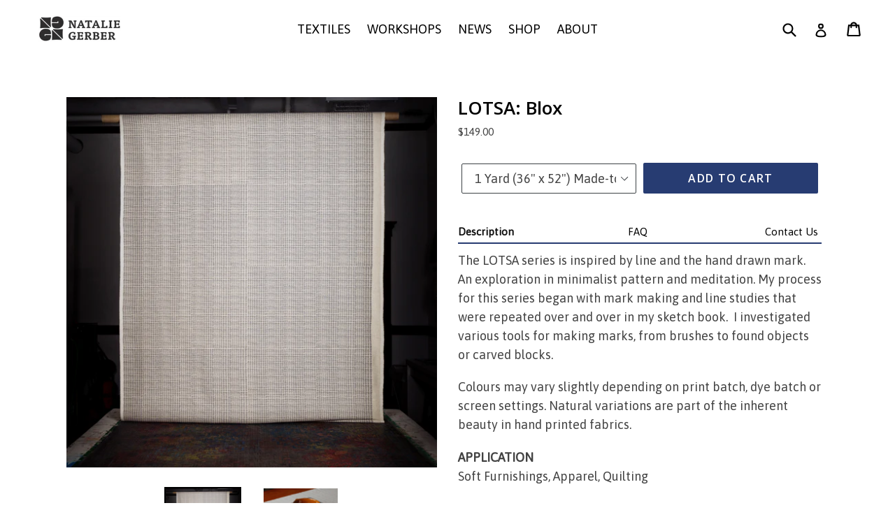

--- FILE ---
content_type: text/html; charset=utf-8
request_url: https://nataliegerber.ca/collections/lotsa-collection/products/lotsa-blox-antique-indigo-on-natural-linen
body_size: 19018
content:
<!doctype html>
<!--[if IE 9]> <html class="ie9 no-js" lang="en"> <![endif]-->
<!--[if (gt IE 9)|!(IE)]><!--> <html class="no-js" lang="en"> <!--<![endif]-->
<head>
  <meta charset="utf-8">
  <meta http-equiv="X-UA-Compatible" content="IE=edge,chrome=1">
  <meta name="viewport" content="width=device-width,initial-scale=1">
  <meta name="theme-color" content="#273c72">
  <link rel="canonical" href="https://nataliegerber.ca/products/lotsa-blox-antique-indigo-on-natural-linen">
  <link rel="stylesheet" type="text/css" href="https://cdn.shopify.com/s/files/1/0299/9857/t/11/assets/style.css">

  

  
  <title>
    LOTSA: Blox
    
    
    
      &ndash; Natalie Gerber
    
  </title>

  
    <meta name="description" content="The LOTSA series is inspired by line and the hand drawn mark.  An exploration in minimalist pattern and meditation. My process for this series began with mark making and line studies that were repeated over and over in my sketch book.  I investigated various tools for making marks, from brushes to found objects or carv">
  

  <link href="//nataliegerber.ca/cdn/shop/t/11/assets/theme.scss.css?v=1011060242598489171674764746" rel="stylesheet" type="text/css" media="all" />
  <link href="//nataliegerber.ca/cdn/shop/t/11/assets/style.scss.css?v=754" rel="stylesheet" type="text/css" media="all" />
  
  <!-- /snippets/social-meta-tags.liquid -->




<meta property="og:site_name" content="Natalie Gerber">
<meta property="og:url" content="https://nataliegerber.ca/products/lotsa-blox-antique-indigo-on-natural-linen">
<meta property="og:title" content="LOTSA: Blox">
<meta property="og:type" content="product">
<meta property="og:description" content="The LOTSA series is inspired by line and the hand drawn mark.  An exploration in minimalist pattern and meditation. My process for this series began with mark making and line studies that were repeated over and over in my sketch book.  I investigated various tools for making marks, from brushes to found objects or carv">

  <meta property="og:price:amount" content="149.00">
  <meta property="og:price:currency" content="CAD">

<meta property="og:image" content="http://nataliegerber.ca/cdn/shop/products/LOTSA_-_Blox_1200x1200.jpg?v=1568232583"><meta property="og:image" content="http://nataliegerber.ca/cdn/shop/products/LOTSA_Blox_Lifestyle_1200x1200.jpg?v=1568232583">
<meta property="og:image:secure_url" content="https://nataliegerber.ca/cdn/shop/products/LOTSA_-_Blox_1200x1200.jpg?v=1568232583"><meta property="og:image:secure_url" content="https://nataliegerber.ca/cdn/shop/products/LOTSA_Blox_Lifestyle_1200x1200.jpg?v=1568232583">


<meta name="twitter:card" content="summary_large_image">
<meta name="twitter:title" content="LOTSA: Blox">
<meta name="twitter:description" content="The LOTSA series is inspired by line and the hand drawn mark.  An exploration in minimalist pattern and meditation. My process for this series began with mark making and line studies that were repeated over and over in my sketch book.  I investigated various tools for making marks, from brushes to found objects or carv">

  
  



  <script>
    var theme = {
      strings: {
        addToCart: "Add to cart",
        soldOut: "Sold out",
        unavailable: "Unavailable",
        showMore: "Show More",
        showLess: "Show Less",
        addressError: "Error looking up that address",
        addressNoResults: "No results for that address",
        addressQueryLimit: "You have exceeded the Google API usage limit. Consider upgrading to a \u003ca href=\"https:\/\/developers.google.com\/maps\/premium\/usage-limits\"\u003ePremium Plan\u003c\/a\u003e.",
        authError: "There was a problem authenticating your Google Maps account."
      },
      moneyFormat: "${{amount}}"
    }

    document.documentElement.className = document.documentElement.className.replace('no-js', 'js');
  </script>

  <!--[if (lte IE 9) ]><script src="//nataliegerber.ca/cdn/shop/t/11/assets/match-media.min.js?v=22265819453975888031568196356" type="text/javascript"></script><![endif]-->

  

  <!--[if (gt IE 9)|!(IE)]><!--><script src="//nataliegerber.ca/cdn/shop/t/11/assets/lazysizes.js?v=68441465964607740661568196356" async="async"></script><!--<![endif]-->
  <!--[if lte IE 9]><script src="//nataliegerber.ca/cdn/shop/t/11/assets/lazysizes.min.js?v=754"></script><![endif]-->

  <!--[if (gt IE 9)|!(IE)]><!--><script src="//nataliegerber.ca/cdn/shop/t/11/assets/vendor.js?v=136118274122071307521568196357" defer="defer"></script><!--<![endif]-->
  <!--[if lte IE 9]><script src="//nataliegerber.ca/cdn/shop/t/11/assets/vendor.js?v=136118274122071307521568196357"></script><![endif]-->

  <!--[if (gt IE 9)|!(IE)]><!--><script src="//nataliegerber.ca/cdn/shop/t/11/assets/theme.js?v=175072609754299674291568196356" defer="defer"></script><!--<![endif]-->
  <!--[if lte IE 9]><script src="//nataliegerber.ca/cdn/shop/t/11/assets/theme.js?v=175072609754299674291568196356"></script><![endif]-->

  
    <!--[if (gt IE 9)|!(IE)]><!--><script src="//nataliegerber.ca/cdn/shop/t/11/assets/product-custom.js?v=161576344799821149911568196356" defer="defer"></script><!--<![endif]-->
    <!--[if lte IE 9]><script src="//nataliegerber.ca/cdn/shop/t/11/assets/theme.js?v=175072609754299674291568196356"></script><![endif]-->
  


  <script>window.performance && window.performance.mark && window.performance.mark('shopify.content_for_header.start');</script><meta id="shopify-digital-wallet" name="shopify-digital-wallet" content="/2999857/digital_wallets/dialog">
<meta name="shopify-checkout-api-token" content="937843a0d99dd10e50f73e10edb9d2f1">
<meta id="in-context-paypal-metadata" data-shop-id="2999857" data-venmo-supported="false" data-environment="production" data-locale="en_US" data-paypal-v4="true" data-currency="CAD">
<link rel="alternate" type="application/json+oembed" href="https://nataliegerber.ca/products/lotsa-blox-antique-indigo-on-natural-linen.oembed">
<script async="async" src="/checkouts/internal/preloads.js?locale=en-CA"></script>
<link rel="preconnect" href="https://shop.app" crossorigin="anonymous">
<script async="async" src="https://shop.app/checkouts/internal/preloads.js?locale=en-CA&shop_id=2999857" crossorigin="anonymous"></script>
<script id="shopify-features" type="application/json">{"accessToken":"937843a0d99dd10e50f73e10edb9d2f1","betas":["rich-media-storefront-analytics"],"domain":"nataliegerber.ca","predictiveSearch":true,"shopId":2999857,"locale":"en"}</script>
<script>var Shopify = Shopify || {};
Shopify.shop = "natalie-gerber.myshopify.com";
Shopify.locale = "en";
Shopify.currency = {"active":"CAD","rate":"1.0"};
Shopify.country = "CA";
Shopify.theme = {"name":"Updated Site 2019","id":73452355682,"schema_name":"Debut","schema_version":"2.2.1","theme_store_id":796,"role":"main"};
Shopify.theme.handle = "null";
Shopify.theme.style = {"id":null,"handle":null};
Shopify.cdnHost = "nataliegerber.ca/cdn";
Shopify.routes = Shopify.routes || {};
Shopify.routes.root = "/";</script>
<script type="module">!function(o){(o.Shopify=o.Shopify||{}).modules=!0}(window);</script>
<script>!function(o){function n(){var o=[];function n(){o.push(Array.prototype.slice.apply(arguments))}return n.q=o,n}var t=o.Shopify=o.Shopify||{};t.loadFeatures=n(),t.autoloadFeatures=n()}(window);</script>
<script>
  window.ShopifyPay = window.ShopifyPay || {};
  window.ShopifyPay.apiHost = "shop.app\/pay";
  window.ShopifyPay.redirectState = null;
</script>
<script id="shop-js-analytics" type="application/json">{"pageType":"product"}</script>
<script defer="defer" async type="module" src="//nataliegerber.ca/cdn/shopifycloud/shop-js/modules/v2/client.init-shop-cart-sync_BT-GjEfc.en.esm.js"></script>
<script defer="defer" async type="module" src="//nataliegerber.ca/cdn/shopifycloud/shop-js/modules/v2/chunk.common_D58fp_Oc.esm.js"></script>
<script defer="defer" async type="module" src="//nataliegerber.ca/cdn/shopifycloud/shop-js/modules/v2/chunk.modal_xMitdFEc.esm.js"></script>
<script type="module">
  await import("//nataliegerber.ca/cdn/shopifycloud/shop-js/modules/v2/client.init-shop-cart-sync_BT-GjEfc.en.esm.js");
await import("//nataliegerber.ca/cdn/shopifycloud/shop-js/modules/v2/chunk.common_D58fp_Oc.esm.js");
await import("//nataliegerber.ca/cdn/shopifycloud/shop-js/modules/v2/chunk.modal_xMitdFEc.esm.js");

  window.Shopify.SignInWithShop?.initShopCartSync?.({"fedCMEnabled":true,"windoidEnabled":true});

</script>
<script>
  window.Shopify = window.Shopify || {};
  if (!window.Shopify.featureAssets) window.Shopify.featureAssets = {};
  window.Shopify.featureAssets['shop-js'] = {"shop-cart-sync":["modules/v2/client.shop-cart-sync_DZOKe7Ll.en.esm.js","modules/v2/chunk.common_D58fp_Oc.esm.js","modules/v2/chunk.modal_xMitdFEc.esm.js"],"init-fed-cm":["modules/v2/client.init-fed-cm_B6oLuCjv.en.esm.js","modules/v2/chunk.common_D58fp_Oc.esm.js","modules/v2/chunk.modal_xMitdFEc.esm.js"],"shop-cash-offers":["modules/v2/client.shop-cash-offers_D2sdYoxE.en.esm.js","modules/v2/chunk.common_D58fp_Oc.esm.js","modules/v2/chunk.modal_xMitdFEc.esm.js"],"shop-login-button":["modules/v2/client.shop-login-button_QeVjl5Y3.en.esm.js","modules/v2/chunk.common_D58fp_Oc.esm.js","modules/v2/chunk.modal_xMitdFEc.esm.js"],"pay-button":["modules/v2/client.pay-button_DXTOsIq6.en.esm.js","modules/v2/chunk.common_D58fp_Oc.esm.js","modules/v2/chunk.modal_xMitdFEc.esm.js"],"shop-button":["modules/v2/client.shop-button_DQZHx9pm.en.esm.js","modules/v2/chunk.common_D58fp_Oc.esm.js","modules/v2/chunk.modal_xMitdFEc.esm.js"],"avatar":["modules/v2/client.avatar_BTnouDA3.en.esm.js"],"init-windoid":["modules/v2/client.init-windoid_CR1B-cfM.en.esm.js","modules/v2/chunk.common_D58fp_Oc.esm.js","modules/v2/chunk.modal_xMitdFEc.esm.js"],"init-shop-for-new-customer-accounts":["modules/v2/client.init-shop-for-new-customer-accounts_C_vY_xzh.en.esm.js","modules/v2/client.shop-login-button_QeVjl5Y3.en.esm.js","modules/v2/chunk.common_D58fp_Oc.esm.js","modules/v2/chunk.modal_xMitdFEc.esm.js"],"init-shop-email-lookup-coordinator":["modules/v2/client.init-shop-email-lookup-coordinator_BI7n9ZSv.en.esm.js","modules/v2/chunk.common_D58fp_Oc.esm.js","modules/v2/chunk.modal_xMitdFEc.esm.js"],"init-shop-cart-sync":["modules/v2/client.init-shop-cart-sync_BT-GjEfc.en.esm.js","modules/v2/chunk.common_D58fp_Oc.esm.js","modules/v2/chunk.modal_xMitdFEc.esm.js"],"shop-toast-manager":["modules/v2/client.shop-toast-manager_DiYdP3xc.en.esm.js","modules/v2/chunk.common_D58fp_Oc.esm.js","modules/v2/chunk.modal_xMitdFEc.esm.js"],"init-customer-accounts":["modules/v2/client.init-customer-accounts_D9ZNqS-Q.en.esm.js","modules/v2/client.shop-login-button_QeVjl5Y3.en.esm.js","modules/v2/chunk.common_D58fp_Oc.esm.js","modules/v2/chunk.modal_xMitdFEc.esm.js"],"init-customer-accounts-sign-up":["modules/v2/client.init-customer-accounts-sign-up_iGw4briv.en.esm.js","modules/v2/client.shop-login-button_QeVjl5Y3.en.esm.js","modules/v2/chunk.common_D58fp_Oc.esm.js","modules/v2/chunk.modal_xMitdFEc.esm.js"],"shop-follow-button":["modules/v2/client.shop-follow-button_CqMgW2wH.en.esm.js","modules/v2/chunk.common_D58fp_Oc.esm.js","modules/v2/chunk.modal_xMitdFEc.esm.js"],"checkout-modal":["modules/v2/client.checkout-modal_xHeaAweL.en.esm.js","modules/v2/chunk.common_D58fp_Oc.esm.js","modules/v2/chunk.modal_xMitdFEc.esm.js"],"shop-login":["modules/v2/client.shop-login_D91U-Q7h.en.esm.js","modules/v2/chunk.common_D58fp_Oc.esm.js","modules/v2/chunk.modal_xMitdFEc.esm.js"],"lead-capture":["modules/v2/client.lead-capture_BJmE1dJe.en.esm.js","modules/v2/chunk.common_D58fp_Oc.esm.js","modules/v2/chunk.modal_xMitdFEc.esm.js"],"payment-terms":["modules/v2/client.payment-terms_Ci9AEqFq.en.esm.js","modules/v2/chunk.common_D58fp_Oc.esm.js","modules/v2/chunk.modal_xMitdFEc.esm.js"]};
</script>
<script>(function() {
  var isLoaded = false;
  function asyncLoad() {
    if (isLoaded) return;
    isLoaded = true;
    var urls = ["https:\/\/assets1.adroll.com\/shopify\/latest\/j\/shopify_rolling_bootstrap_v2.js?adroll_adv_id=TYD3UFJZVFFMJBF5SLLRI5\u0026adroll_pix_id=CYZB4EXBKVD37IU6SXT32V\u0026shop=natalie-gerber.myshopify.com","https:\/\/chimpstatic.com\/mcjs-connected\/js\/users\/637398db2638628c231ee6a7e\/8e66837a900ed0ec574a4bc52.js?shop=natalie-gerber.myshopify.com"];
    for (var i = 0; i < urls.length; i++) {
      var s = document.createElement('script');
      s.type = 'text/javascript';
      s.async = true;
      s.src = urls[i];
      var x = document.getElementsByTagName('script')[0];
      x.parentNode.insertBefore(s, x);
    }
  };
  if(window.attachEvent) {
    window.attachEvent('onload', asyncLoad);
  } else {
    window.addEventListener('load', asyncLoad, false);
  }
})();</script>
<script id="__st">var __st={"a":2999857,"offset":-25200,"reqid":"ba87fcbe-cbaa-43ac-b600-f4160a04301c-1769426875","pageurl":"nataliegerber.ca\/collections\/lotsa-collection\/products\/lotsa-blox-antique-indigo-on-natural-linen","u":"f8a3132759d9","p":"product","rtyp":"product","rid":7544878533};</script>
<script>window.ShopifyPaypalV4VisibilityTracking = true;</script>
<script id="captcha-bootstrap">!function(){'use strict';const t='contact',e='account',n='new_comment',o=[[t,t],['blogs',n],['comments',n],[t,'customer']],c=[[e,'customer_login'],[e,'guest_login'],[e,'recover_customer_password'],[e,'create_customer']],r=t=>t.map((([t,e])=>`form[action*='/${t}']:not([data-nocaptcha='true']) input[name='form_type'][value='${e}']`)).join(','),a=t=>()=>t?[...document.querySelectorAll(t)].map((t=>t.form)):[];function s(){const t=[...o],e=r(t);return a(e)}const i='password',u='form_key',d=['recaptcha-v3-token','g-recaptcha-response','h-captcha-response',i],f=()=>{try{return window.sessionStorage}catch{return}},m='__shopify_v',_=t=>t.elements[u];function p(t,e,n=!1){try{const o=window.sessionStorage,c=JSON.parse(o.getItem(e)),{data:r}=function(t){const{data:e,action:n}=t;return t[m]||n?{data:e,action:n}:{data:t,action:n}}(c);for(const[e,n]of Object.entries(r))t.elements[e]&&(t.elements[e].value=n);n&&o.removeItem(e)}catch(o){console.error('form repopulation failed',{error:o})}}const l='form_type',E='cptcha';function T(t){t.dataset[E]=!0}const w=window,h=w.document,L='Shopify',v='ce_forms',y='captcha';let A=!1;((t,e)=>{const n=(g='f06e6c50-85a8-45c8-87d0-21a2b65856fe',I='https://cdn.shopify.com/shopifycloud/storefront-forms-hcaptcha/ce_storefront_forms_captcha_hcaptcha.v1.5.2.iife.js',D={infoText:'Protected by hCaptcha',privacyText:'Privacy',termsText:'Terms'},(t,e,n)=>{const o=w[L][v],c=o.bindForm;if(c)return c(t,g,e,D).then(n);var r;o.q.push([[t,g,e,D],n]),r=I,A||(h.body.append(Object.assign(h.createElement('script'),{id:'captcha-provider',async:!0,src:r})),A=!0)});var g,I,D;w[L]=w[L]||{},w[L][v]=w[L][v]||{},w[L][v].q=[],w[L][y]=w[L][y]||{},w[L][y].protect=function(t,e){n(t,void 0,e),T(t)},Object.freeze(w[L][y]),function(t,e,n,w,h,L){const[v,y,A,g]=function(t,e,n){const i=e?o:[],u=t?c:[],d=[...i,...u],f=r(d),m=r(i),_=r(d.filter((([t,e])=>n.includes(e))));return[a(f),a(m),a(_),s()]}(w,h,L),I=t=>{const e=t.target;return e instanceof HTMLFormElement?e:e&&e.form},D=t=>v().includes(t);t.addEventListener('submit',(t=>{const e=I(t);if(!e)return;const n=D(e)&&!e.dataset.hcaptchaBound&&!e.dataset.recaptchaBound,o=_(e),c=g().includes(e)&&(!o||!o.value);(n||c)&&t.preventDefault(),c&&!n&&(function(t){try{if(!f())return;!function(t){const e=f();if(!e)return;const n=_(t);if(!n)return;const o=n.value;o&&e.removeItem(o)}(t);const e=Array.from(Array(32),(()=>Math.random().toString(36)[2])).join('');!function(t,e){_(t)||t.append(Object.assign(document.createElement('input'),{type:'hidden',name:u})),t.elements[u].value=e}(t,e),function(t,e){const n=f();if(!n)return;const o=[...t.querySelectorAll(`input[type='${i}']`)].map((({name:t})=>t)),c=[...d,...o],r={};for(const[a,s]of new FormData(t).entries())c.includes(a)||(r[a]=s);n.setItem(e,JSON.stringify({[m]:1,action:t.action,data:r}))}(t,e)}catch(e){console.error('failed to persist form',e)}}(e),e.submit())}));const S=(t,e)=>{t&&!t.dataset[E]&&(n(t,e.some((e=>e===t))),T(t))};for(const o of['focusin','change'])t.addEventListener(o,(t=>{const e=I(t);D(e)&&S(e,y())}));const B=e.get('form_key'),M=e.get(l),P=B&&M;t.addEventListener('DOMContentLoaded',(()=>{const t=y();if(P)for(const e of t)e.elements[l].value===M&&p(e,B);[...new Set([...A(),...v().filter((t=>'true'===t.dataset.shopifyCaptcha))])].forEach((e=>S(e,t)))}))}(h,new URLSearchParams(w.location.search),n,t,e,['guest_login'])})(!0,!0)}();</script>
<script integrity="sha256-4kQ18oKyAcykRKYeNunJcIwy7WH5gtpwJnB7kiuLZ1E=" data-source-attribution="shopify.loadfeatures" defer="defer" src="//nataliegerber.ca/cdn/shopifycloud/storefront/assets/storefront/load_feature-a0a9edcb.js" crossorigin="anonymous"></script>
<script crossorigin="anonymous" defer="defer" src="//nataliegerber.ca/cdn/shopifycloud/storefront/assets/shopify_pay/storefront-65b4c6d7.js?v=20250812"></script>
<script data-source-attribution="shopify.dynamic_checkout.dynamic.init">var Shopify=Shopify||{};Shopify.PaymentButton=Shopify.PaymentButton||{isStorefrontPortableWallets:!0,init:function(){window.Shopify.PaymentButton.init=function(){};var t=document.createElement("script");t.src="https://nataliegerber.ca/cdn/shopifycloud/portable-wallets/latest/portable-wallets.en.js",t.type="module",document.head.appendChild(t)}};
</script>
<script data-source-attribution="shopify.dynamic_checkout.buyer_consent">
  function portableWalletsHideBuyerConsent(e){var t=document.getElementById("shopify-buyer-consent"),n=document.getElementById("shopify-subscription-policy-button");t&&n&&(t.classList.add("hidden"),t.setAttribute("aria-hidden","true"),n.removeEventListener("click",e))}function portableWalletsShowBuyerConsent(e){var t=document.getElementById("shopify-buyer-consent"),n=document.getElementById("shopify-subscription-policy-button");t&&n&&(t.classList.remove("hidden"),t.removeAttribute("aria-hidden"),n.addEventListener("click",e))}window.Shopify?.PaymentButton&&(window.Shopify.PaymentButton.hideBuyerConsent=portableWalletsHideBuyerConsent,window.Shopify.PaymentButton.showBuyerConsent=portableWalletsShowBuyerConsent);
</script>
<script data-source-attribution="shopify.dynamic_checkout.cart.bootstrap">document.addEventListener("DOMContentLoaded",(function(){function t(){return document.querySelector("shopify-accelerated-checkout-cart, shopify-accelerated-checkout")}if(t())Shopify.PaymentButton.init();else{new MutationObserver((function(e,n){t()&&(Shopify.PaymentButton.init(),n.disconnect())})).observe(document.body,{childList:!0,subtree:!0})}}));
</script>
<link id="shopify-accelerated-checkout-styles" rel="stylesheet" media="screen" href="https://nataliegerber.ca/cdn/shopifycloud/portable-wallets/latest/accelerated-checkout-backwards-compat.css" crossorigin="anonymous">
<style id="shopify-accelerated-checkout-cart">
        #shopify-buyer-consent {
  margin-top: 1em;
  display: inline-block;
  width: 100%;
}

#shopify-buyer-consent.hidden {
  display: none;
}

#shopify-subscription-policy-button {
  background: none;
  border: none;
  padding: 0;
  text-decoration: underline;
  font-size: inherit;
  cursor: pointer;
}

#shopify-subscription-policy-button::before {
  box-shadow: none;
}

      </style>
<script id="sections-script" data-sections="product-recommendations" defer="defer" src="//nataliegerber.ca/cdn/shop/t/11/compiled_assets/scripts.js?v=754"></script>
<script>window.performance && window.performance.mark && window.performance.mark('shopify.content_for_header.end');</script>
  <link href="https://fonts.googleapis.com/css?family=Asap" rel="stylesheet">
  <link href="https://fonts.googleapis.com/css?family=Cormorant+Garamond|Open+Sans:600|Oswald" rel="stylesheet">
<link href="https://monorail-edge.shopifysvc.com" rel="dns-prefetch">
<script>(function(){if ("sendBeacon" in navigator && "performance" in window) {try {var session_token_from_headers = performance.getEntriesByType('navigation')[0].serverTiming.find(x => x.name == '_s').description;} catch {var session_token_from_headers = undefined;}var session_cookie_matches = document.cookie.match(/_shopify_s=([^;]*)/);var session_token_from_cookie = session_cookie_matches && session_cookie_matches.length === 2 ? session_cookie_matches[1] : "";var session_token = session_token_from_headers || session_token_from_cookie || "";function handle_abandonment_event(e) {var entries = performance.getEntries().filter(function(entry) {return /monorail-edge.shopifysvc.com/.test(entry.name);});if (!window.abandonment_tracked && entries.length === 0) {window.abandonment_tracked = true;var currentMs = Date.now();var navigation_start = performance.timing.navigationStart;var payload = {shop_id: 2999857,url: window.location.href,navigation_start,duration: currentMs - navigation_start,session_token,page_type: "product"};window.navigator.sendBeacon("https://monorail-edge.shopifysvc.com/v1/produce", JSON.stringify({schema_id: "online_store_buyer_site_abandonment/1.1",payload: payload,metadata: {event_created_at_ms: currentMs,event_sent_at_ms: currentMs}}));}}window.addEventListener('pagehide', handle_abandonment_event);}}());</script>
<script id="web-pixels-manager-setup">(function e(e,d,r,n,o){if(void 0===o&&(o={}),!Boolean(null===(a=null===(i=window.Shopify)||void 0===i?void 0:i.analytics)||void 0===a?void 0:a.replayQueue)){var i,a;window.Shopify=window.Shopify||{};var t=window.Shopify;t.analytics=t.analytics||{};var s=t.analytics;s.replayQueue=[],s.publish=function(e,d,r){return s.replayQueue.push([e,d,r]),!0};try{self.performance.mark("wpm:start")}catch(e){}var l=function(){var e={modern:/Edge?\/(1{2}[4-9]|1[2-9]\d|[2-9]\d{2}|\d{4,})\.\d+(\.\d+|)|Firefox\/(1{2}[4-9]|1[2-9]\d|[2-9]\d{2}|\d{4,})\.\d+(\.\d+|)|Chrom(ium|e)\/(9{2}|\d{3,})\.\d+(\.\d+|)|(Maci|X1{2}).+ Version\/(15\.\d+|(1[6-9]|[2-9]\d|\d{3,})\.\d+)([,.]\d+|)( \(\w+\)|)( Mobile\/\w+|) Safari\/|Chrome.+OPR\/(9{2}|\d{3,})\.\d+\.\d+|(CPU[ +]OS|iPhone[ +]OS|CPU[ +]iPhone|CPU IPhone OS|CPU iPad OS)[ +]+(15[._]\d+|(1[6-9]|[2-9]\d|\d{3,})[._]\d+)([._]\d+|)|Android:?[ /-](13[3-9]|1[4-9]\d|[2-9]\d{2}|\d{4,})(\.\d+|)(\.\d+|)|Android.+Firefox\/(13[5-9]|1[4-9]\d|[2-9]\d{2}|\d{4,})\.\d+(\.\d+|)|Android.+Chrom(ium|e)\/(13[3-9]|1[4-9]\d|[2-9]\d{2}|\d{4,})\.\d+(\.\d+|)|SamsungBrowser\/([2-9]\d|\d{3,})\.\d+/,legacy:/Edge?\/(1[6-9]|[2-9]\d|\d{3,})\.\d+(\.\d+|)|Firefox\/(5[4-9]|[6-9]\d|\d{3,})\.\d+(\.\d+|)|Chrom(ium|e)\/(5[1-9]|[6-9]\d|\d{3,})\.\d+(\.\d+|)([\d.]+$|.*Safari\/(?![\d.]+ Edge\/[\d.]+$))|(Maci|X1{2}).+ Version\/(10\.\d+|(1[1-9]|[2-9]\d|\d{3,})\.\d+)([,.]\d+|)( \(\w+\)|)( Mobile\/\w+|) Safari\/|Chrome.+OPR\/(3[89]|[4-9]\d|\d{3,})\.\d+\.\d+|(CPU[ +]OS|iPhone[ +]OS|CPU[ +]iPhone|CPU IPhone OS|CPU iPad OS)[ +]+(10[._]\d+|(1[1-9]|[2-9]\d|\d{3,})[._]\d+)([._]\d+|)|Android:?[ /-](13[3-9]|1[4-9]\d|[2-9]\d{2}|\d{4,})(\.\d+|)(\.\d+|)|Mobile Safari.+OPR\/([89]\d|\d{3,})\.\d+\.\d+|Android.+Firefox\/(13[5-9]|1[4-9]\d|[2-9]\d{2}|\d{4,})\.\d+(\.\d+|)|Android.+Chrom(ium|e)\/(13[3-9]|1[4-9]\d|[2-9]\d{2}|\d{4,})\.\d+(\.\d+|)|Android.+(UC? ?Browser|UCWEB|U3)[ /]?(15\.([5-9]|\d{2,})|(1[6-9]|[2-9]\d|\d{3,})\.\d+)\.\d+|SamsungBrowser\/(5\.\d+|([6-9]|\d{2,})\.\d+)|Android.+MQ{2}Browser\/(14(\.(9|\d{2,})|)|(1[5-9]|[2-9]\d|\d{3,})(\.\d+|))(\.\d+|)|K[Aa][Ii]OS\/(3\.\d+|([4-9]|\d{2,})\.\d+)(\.\d+|)/},d=e.modern,r=e.legacy,n=navigator.userAgent;return n.match(d)?"modern":n.match(r)?"legacy":"unknown"}(),u="modern"===l?"modern":"legacy",c=(null!=n?n:{modern:"",legacy:""})[u],f=function(e){return[e.baseUrl,"/wpm","/b",e.hashVersion,"modern"===e.buildTarget?"m":"l",".js"].join("")}({baseUrl:d,hashVersion:r,buildTarget:u}),m=function(e){var d=e.version,r=e.bundleTarget,n=e.surface,o=e.pageUrl,i=e.monorailEndpoint;return{emit:function(e){var a=e.status,t=e.errorMsg,s=(new Date).getTime(),l=JSON.stringify({metadata:{event_sent_at_ms:s},events:[{schema_id:"web_pixels_manager_load/3.1",payload:{version:d,bundle_target:r,page_url:o,status:a,surface:n,error_msg:t},metadata:{event_created_at_ms:s}}]});if(!i)return console&&console.warn&&console.warn("[Web Pixels Manager] No Monorail endpoint provided, skipping logging."),!1;try{return self.navigator.sendBeacon.bind(self.navigator)(i,l)}catch(e){}var u=new XMLHttpRequest;try{return u.open("POST",i,!0),u.setRequestHeader("Content-Type","text/plain"),u.send(l),!0}catch(e){return console&&console.warn&&console.warn("[Web Pixels Manager] Got an unhandled error while logging to Monorail."),!1}}}}({version:r,bundleTarget:l,surface:e.surface,pageUrl:self.location.href,monorailEndpoint:e.monorailEndpoint});try{o.browserTarget=l,function(e){var d=e.src,r=e.async,n=void 0===r||r,o=e.onload,i=e.onerror,a=e.sri,t=e.scriptDataAttributes,s=void 0===t?{}:t,l=document.createElement("script"),u=document.querySelector("head"),c=document.querySelector("body");if(l.async=n,l.src=d,a&&(l.integrity=a,l.crossOrigin="anonymous"),s)for(var f in s)if(Object.prototype.hasOwnProperty.call(s,f))try{l.dataset[f]=s[f]}catch(e){}if(o&&l.addEventListener("load",o),i&&l.addEventListener("error",i),u)u.appendChild(l);else{if(!c)throw new Error("Did not find a head or body element to append the script");c.appendChild(l)}}({src:f,async:!0,onload:function(){if(!function(){var e,d;return Boolean(null===(d=null===(e=window.Shopify)||void 0===e?void 0:e.analytics)||void 0===d?void 0:d.initialized)}()){var d=window.webPixelsManager.init(e)||void 0;if(d){var r=window.Shopify.analytics;r.replayQueue.forEach((function(e){var r=e[0],n=e[1],o=e[2];d.publishCustomEvent(r,n,o)})),r.replayQueue=[],r.publish=d.publishCustomEvent,r.visitor=d.visitor,r.initialized=!0}}},onerror:function(){return m.emit({status:"failed",errorMsg:"".concat(f," has failed to load")})},sri:function(e){var d=/^sha384-[A-Za-z0-9+/=]+$/;return"string"==typeof e&&d.test(e)}(c)?c:"",scriptDataAttributes:o}),m.emit({status:"loading"})}catch(e){m.emit({status:"failed",errorMsg:(null==e?void 0:e.message)||"Unknown error"})}}})({shopId: 2999857,storefrontBaseUrl: "https://nataliegerber.ca",extensionsBaseUrl: "https://extensions.shopifycdn.com/cdn/shopifycloud/web-pixels-manager",monorailEndpoint: "https://monorail-edge.shopifysvc.com/unstable/produce_batch",surface: "storefront-renderer",enabledBetaFlags: ["2dca8a86"],webPixelsConfigList: [{"id":"59572322","eventPayloadVersion":"v1","runtimeContext":"LAX","scriptVersion":"1","type":"CUSTOM","privacyPurposes":["MARKETING"],"name":"Meta pixel (migrated)"},{"id":"103088226","eventPayloadVersion":"v1","runtimeContext":"LAX","scriptVersion":"1","type":"CUSTOM","privacyPurposes":["ANALYTICS"],"name":"Google Analytics tag (migrated)"},{"id":"shopify-app-pixel","configuration":"{}","eventPayloadVersion":"v1","runtimeContext":"STRICT","scriptVersion":"0450","apiClientId":"shopify-pixel","type":"APP","privacyPurposes":["ANALYTICS","MARKETING"]},{"id":"shopify-custom-pixel","eventPayloadVersion":"v1","runtimeContext":"LAX","scriptVersion":"0450","apiClientId":"shopify-pixel","type":"CUSTOM","privacyPurposes":["ANALYTICS","MARKETING"]}],isMerchantRequest: false,initData: {"shop":{"name":"Natalie Gerber","paymentSettings":{"currencyCode":"CAD"},"myshopifyDomain":"natalie-gerber.myshopify.com","countryCode":"CA","storefrontUrl":"https:\/\/nataliegerber.ca"},"customer":null,"cart":null,"checkout":null,"productVariants":[{"price":{"amount":149.0,"currencyCode":"CAD"},"product":{"title":"LOTSA: Blox","vendor":"Natalie Gerber","id":"7544878533","untranslatedTitle":"LOTSA: Blox","url":"\/products\/lotsa-blox-antique-indigo-on-natural-linen","type":"Textiles"},"id":"28012924741","image":{"src":"\/\/nataliegerber.ca\/cdn\/shop\/products\/LOTSA_-_Blox.jpg?v=1568232583"},"sku":"BC0115-T115b\/03","title":"1 Yard (36\" x 52\") Made-to-order","untranslatedTitle":"1 Yard (36\" x 52\") Made-to-order"}],"purchasingCompany":null},},"https://nataliegerber.ca/cdn","fcfee988w5aeb613cpc8e4bc33m6693e112",{"modern":"","legacy":""},{"shopId":"2999857","storefrontBaseUrl":"https:\/\/nataliegerber.ca","extensionBaseUrl":"https:\/\/extensions.shopifycdn.com\/cdn\/shopifycloud\/web-pixels-manager","surface":"storefront-renderer","enabledBetaFlags":"[\"2dca8a86\"]","isMerchantRequest":"false","hashVersion":"fcfee988w5aeb613cpc8e4bc33m6693e112","publish":"custom","events":"[[\"page_viewed\",{}],[\"product_viewed\",{\"productVariant\":{\"price\":{\"amount\":149.0,\"currencyCode\":\"CAD\"},\"product\":{\"title\":\"LOTSA: Blox\",\"vendor\":\"Natalie Gerber\",\"id\":\"7544878533\",\"untranslatedTitle\":\"LOTSA: Blox\",\"url\":\"\/products\/lotsa-blox-antique-indigo-on-natural-linen\",\"type\":\"Textiles\"},\"id\":\"28012924741\",\"image\":{\"src\":\"\/\/nataliegerber.ca\/cdn\/shop\/products\/LOTSA_-_Blox.jpg?v=1568232583\"},\"sku\":\"BC0115-T115b\/03\",\"title\":\"1 Yard (36\\\" x 52\\\") Made-to-order\",\"untranslatedTitle\":\"1 Yard (36\\\" x 52\\\") Made-to-order\"}}]]"});</script><script>
  window.ShopifyAnalytics = window.ShopifyAnalytics || {};
  window.ShopifyAnalytics.meta = window.ShopifyAnalytics.meta || {};
  window.ShopifyAnalytics.meta.currency = 'CAD';
  var meta = {"product":{"id":7544878533,"gid":"gid:\/\/shopify\/Product\/7544878533","vendor":"Natalie Gerber","type":"Textiles","handle":"lotsa-blox-antique-indigo-on-natural-linen","variants":[{"id":28012924741,"price":14900,"name":"LOTSA: Blox - 1 Yard (36\" x 52\") Made-to-order","public_title":"1 Yard (36\" x 52\") Made-to-order","sku":"BC0115-T115b\/03"}],"remote":false},"page":{"pageType":"product","resourceType":"product","resourceId":7544878533,"requestId":"ba87fcbe-cbaa-43ac-b600-f4160a04301c-1769426875"}};
  for (var attr in meta) {
    window.ShopifyAnalytics.meta[attr] = meta[attr];
  }
</script>
<script class="analytics">
  (function () {
    var customDocumentWrite = function(content) {
      var jquery = null;

      if (window.jQuery) {
        jquery = window.jQuery;
      } else if (window.Checkout && window.Checkout.$) {
        jquery = window.Checkout.$;
      }

      if (jquery) {
        jquery('body').append(content);
      }
    };

    var hasLoggedConversion = function(token) {
      if (token) {
        return document.cookie.indexOf('loggedConversion=' + token) !== -1;
      }
      return false;
    }

    var setCookieIfConversion = function(token) {
      if (token) {
        var twoMonthsFromNow = new Date(Date.now());
        twoMonthsFromNow.setMonth(twoMonthsFromNow.getMonth() + 2);

        document.cookie = 'loggedConversion=' + token + '; expires=' + twoMonthsFromNow;
      }
    }

    var trekkie = window.ShopifyAnalytics.lib = window.trekkie = window.trekkie || [];
    if (trekkie.integrations) {
      return;
    }
    trekkie.methods = [
      'identify',
      'page',
      'ready',
      'track',
      'trackForm',
      'trackLink'
    ];
    trekkie.factory = function(method) {
      return function() {
        var args = Array.prototype.slice.call(arguments);
        args.unshift(method);
        trekkie.push(args);
        return trekkie;
      };
    };
    for (var i = 0; i < trekkie.methods.length; i++) {
      var key = trekkie.methods[i];
      trekkie[key] = trekkie.factory(key);
    }
    trekkie.load = function(config) {
      trekkie.config = config || {};
      trekkie.config.initialDocumentCookie = document.cookie;
      var first = document.getElementsByTagName('script')[0];
      var script = document.createElement('script');
      script.type = 'text/javascript';
      script.onerror = function(e) {
        var scriptFallback = document.createElement('script');
        scriptFallback.type = 'text/javascript';
        scriptFallback.onerror = function(error) {
                var Monorail = {
      produce: function produce(monorailDomain, schemaId, payload) {
        var currentMs = new Date().getTime();
        var event = {
          schema_id: schemaId,
          payload: payload,
          metadata: {
            event_created_at_ms: currentMs,
            event_sent_at_ms: currentMs
          }
        };
        return Monorail.sendRequest("https://" + monorailDomain + "/v1/produce", JSON.stringify(event));
      },
      sendRequest: function sendRequest(endpointUrl, payload) {
        // Try the sendBeacon API
        if (window && window.navigator && typeof window.navigator.sendBeacon === 'function' && typeof window.Blob === 'function' && !Monorail.isIos12()) {
          var blobData = new window.Blob([payload], {
            type: 'text/plain'
          });

          if (window.navigator.sendBeacon(endpointUrl, blobData)) {
            return true;
          } // sendBeacon was not successful

        } // XHR beacon

        var xhr = new XMLHttpRequest();

        try {
          xhr.open('POST', endpointUrl);
          xhr.setRequestHeader('Content-Type', 'text/plain');
          xhr.send(payload);
        } catch (e) {
          console.log(e);
        }

        return false;
      },
      isIos12: function isIos12() {
        return window.navigator.userAgent.lastIndexOf('iPhone; CPU iPhone OS 12_') !== -1 || window.navigator.userAgent.lastIndexOf('iPad; CPU OS 12_') !== -1;
      }
    };
    Monorail.produce('monorail-edge.shopifysvc.com',
      'trekkie_storefront_load_errors/1.1',
      {shop_id: 2999857,
      theme_id: 73452355682,
      app_name: "storefront",
      context_url: window.location.href,
      source_url: "//nataliegerber.ca/cdn/s/trekkie.storefront.8d95595f799fbf7e1d32231b9a28fd43b70c67d3.min.js"});

        };
        scriptFallback.async = true;
        scriptFallback.src = '//nataliegerber.ca/cdn/s/trekkie.storefront.8d95595f799fbf7e1d32231b9a28fd43b70c67d3.min.js';
        first.parentNode.insertBefore(scriptFallback, first);
      };
      script.async = true;
      script.src = '//nataliegerber.ca/cdn/s/trekkie.storefront.8d95595f799fbf7e1d32231b9a28fd43b70c67d3.min.js';
      first.parentNode.insertBefore(script, first);
    };
    trekkie.load(
      {"Trekkie":{"appName":"storefront","development":false,"defaultAttributes":{"shopId":2999857,"isMerchantRequest":null,"themeId":73452355682,"themeCityHash":"2748260630378619141","contentLanguage":"en","currency":"CAD","eventMetadataId":"6db2b2e1-cbe3-4bc5-94bd-f3290ded0ef3"},"isServerSideCookieWritingEnabled":true,"monorailRegion":"shop_domain","enabledBetaFlags":["65f19447"]},"Session Attribution":{},"S2S":{"facebookCapiEnabled":false,"source":"trekkie-storefront-renderer","apiClientId":580111}}
    );

    var loaded = false;
    trekkie.ready(function() {
      if (loaded) return;
      loaded = true;

      window.ShopifyAnalytics.lib = window.trekkie;

      var originalDocumentWrite = document.write;
      document.write = customDocumentWrite;
      try { window.ShopifyAnalytics.merchantGoogleAnalytics.call(this); } catch(error) {};
      document.write = originalDocumentWrite;

      window.ShopifyAnalytics.lib.page(null,{"pageType":"product","resourceType":"product","resourceId":7544878533,"requestId":"ba87fcbe-cbaa-43ac-b600-f4160a04301c-1769426875","shopifyEmitted":true});

      var match = window.location.pathname.match(/checkouts\/(.+)\/(thank_you|post_purchase)/)
      var token = match? match[1]: undefined;
      if (!hasLoggedConversion(token)) {
        setCookieIfConversion(token);
        window.ShopifyAnalytics.lib.track("Viewed Product",{"currency":"CAD","variantId":28012924741,"productId":7544878533,"productGid":"gid:\/\/shopify\/Product\/7544878533","name":"LOTSA: Blox - 1 Yard (36\" x 52\") Made-to-order","price":"149.00","sku":"BC0115-T115b\/03","brand":"Natalie Gerber","variant":"1 Yard (36\" x 52\") Made-to-order","category":"Textiles","nonInteraction":true,"remote":false},undefined,undefined,{"shopifyEmitted":true});
      window.ShopifyAnalytics.lib.track("monorail:\/\/trekkie_storefront_viewed_product\/1.1",{"currency":"CAD","variantId":28012924741,"productId":7544878533,"productGid":"gid:\/\/shopify\/Product\/7544878533","name":"LOTSA: Blox - 1 Yard (36\" x 52\") Made-to-order","price":"149.00","sku":"BC0115-T115b\/03","brand":"Natalie Gerber","variant":"1 Yard (36\" x 52\") Made-to-order","category":"Textiles","nonInteraction":true,"remote":false,"referer":"https:\/\/nataliegerber.ca\/collections\/lotsa-collection\/products\/lotsa-blox-antique-indigo-on-natural-linen"});
      }
    });


        var eventsListenerScript = document.createElement('script');
        eventsListenerScript.async = true;
        eventsListenerScript.src = "//nataliegerber.ca/cdn/shopifycloud/storefront/assets/shop_events_listener-3da45d37.js";
        document.getElementsByTagName('head')[0].appendChild(eventsListenerScript);

})();</script>
  <script>
  if (!window.ga || (window.ga && typeof window.ga !== 'function')) {
    window.ga = function ga() {
      (window.ga.q = window.ga.q || []).push(arguments);
      if (window.Shopify && window.Shopify.analytics && typeof window.Shopify.analytics.publish === 'function') {
        window.Shopify.analytics.publish("ga_stub_called", {}, {sendTo: "google_osp_migration"});
      }
      console.error("Shopify's Google Analytics stub called with:", Array.from(arguments), "\nSee https://help.shopify.com/manual/promoting-marketing/pixels/pixel-migration#google for more information.");
    };
    if (window.Shopify && window.Shopify.analytics && typeof window.Shopify.analytics.publish === 'function') {
      window.Shopify.analytics.publish("ga_stub_initialized", {}, {sendTo: "google_osp_migration"});
    }
  }
</script>
<script
  defer
  src="https://nataliegerber.ca/cdn/shopifycloud/perf-kit/shopify-perf-kit-3.0.4.min.js"
  data-application="storefront-renderer"
  data-shop-id="2999857"
  data-render-region="gcp-us-east1"
  data-page-type="product"
  data-theme-instance-id="73452355682"
  data-theme-name="Debut"
  data-theme-version="2.2.1"
  data-monorail-region="shop_domain"
  data-resource-timing-sampling-rate="10"
  data-shs="true"
  data-shs-beacon="true"
  data-shs-export-with-fetch="true"
  data-shs-logs-sample-rate="1"
  data-shs-beacon-endpoint="https://nataliegerber.ca/api/collect"
></script>
</head>

<body class="template-product">

  <a class="in-page-link visually-hidden skip-link" href="#MainContent">Skip to content</a>

  <div id="SearchDrawer" class="search-bar drawer drawer--top">
    <div class="search-bar__table">
      <div class="search-bar__table-cell search-bar__form-wrapper">
        <form class="search search-bar__form" action="/search" method="get" role="search">
          <button class="search-bar__submit search__submit btn--link" type="submit">
            <svg aria-hidden="true" focusable="false" role="presentation" class="icon icon-search" viewBox="0 0 37 40"><path d="M35.6 36l-9.8-9.8c4.1-5.4 3.6-13.2-1.3-18.1-5.4-5.4-14.2-5.4-19.7 0-5.4 5.4-5.4 14.2 0 19.7 2.6 2.6 6.1 4.1 9.8 4.1 3 0 5.9-1 8.3-2.8l9.8 9.8c.4.4.9.6 1.4.6s1-.2 1.4-.6c.9-.9.9-2.1.1-2.9zm-20.9-8.2c-2.6 0-5.1-1-7-2.9-3.9-3.9-3.9-10.1 0-14C9.6 9 12.2 8 14.7 8s5.1 1 7 2.9c3.9 3.9 3.9 10.1 0 14-1.9 1.9-4.4 2.9-7 2.9z"/></svg>
            <span class="icon__fallback-text">Submit</span>
          </button>
          <input class="search__input search-bar__input" type="search" name="q" value="" placeholder="Search" aria-label="Search">
        </form>
      </div>
      <div class="search-bar__table-cell text-right">
        <button type="button" class="btn--link search-bar__close js-drawer-close">
          <svg aria-hidden="true" focusable="false" role="presentation" class="icon icon-close" viewBox="0 0 37 40"><path d="M21.3 23l11-11c.8-.8.8-2 0-2.8-.8-.8-2-.8-2.8 0l-11 11-11-11c-.8-.8-2-.8-2.8 0-.8.8-.8 2 0 2.8l11 11-11 11c-.8.8-.8 2 0 2.8.4.4.9.6 1.4.6s1-.2 1.4-.6l11-11 11 11c.4.4.9.6 1.4.6s1-.2 1.4-.6c.8-.8.8-2 0-2.8l-11-11z"/></svg>
          <span class="icon__fallback-text">Close search</span>
        </button>
      </div>
    </div>
  </div>

  <div id="shopify-section-header" class="shopify-section">

<div data-section-id="header" data-section-type="header-section">
  <nav class="mobile-nav-wrapper medium-up--hide" role="navigation">
    <link href="https://use.fontawesome.com/releases/v5.0.1/css/all.css" rel="stylesheet">
  <ul id="MobileNav" class="mobile-nav">
    
<li class="mobile-nav__item border-bottom">
        
          <a href="/pages/textiles" class="mobile-nav__link">
            TEXTILES
          </a>
        
      </li>
    
<li class="mobile-nav__item border-bottom">
        
          <a href="/collections/workshops" class="mobile-nav__link">
            WORKSHOPS
          </a>
        
      </li>
    
<li class="mobile-nav__item border-bottom">
        
          <a href="/blogs/blog" class="mobile-nav__link">
            NEWS
          </a>
        
      </li>
    
<li class="mobile-nav__item border-bottom">
        
          <a href="/collections/simply-cushion-small" class="mobile-nav__link">
            SHOP
          </a>
        
      </li>
    
<li class="mobile-nav__item">
        
          <a href="/pages/about-natalie-gerber" class="mobile-nav__link">
            ABOUT
          </a>
        
      </li>
    
  </ul>
</nav>

  

  <header class="site-header border-bottom logo--left" role="banner">
    <div class="grid grid--no-gutters grid--table">
      

      

      <div class="grid__item small--one-half medium-up--one-quarter logo-align--left">
        
        
          <div class="h2 site-header__logo" itemscope itemtype="http://schema.org/Organization">
        
          
<a href="/" itemprop="url" class="site-header__logo-image">
              
              <img class="lazyload js"
                   src="//nataliegerber.ca/cdn/shop/files/Natalie_Gerber_Logo_-_RGB_300x300.jpg?v=1614284374"
                   data-src="//nataliegerber.ca/cdn/shop/files/Natalie_Gerber_Logo_-_RGB_{width}x.jpg?v=1614284374"
                   data-widths="[180, 360, 540, 720, 900, 1080, 1296, 1512, 1728, 2048]"
                   data-aspectratio="3.1566666666666667"
                   data-sizes="auto"
                   alt="Natalie Gerber"
                   style="max-width: 120px">
              <noscript>
                
                <img src="//nataliegerber.ca/cdn/shop/files/Natalie_Gerber_Logo_-_RGB_120x.jpg?v=1614284374"
                     srcset="//nataliegerber.ca/cdn/shop/files/Natalie_Gerber_Logo_-_RGB_120x.jpg?v=1614284374 1x, //nataliegerber.ca/cdn/shop/files/Natalie_Gerber_Logo_-_RGB_120x@2x.jpg?v=1614284374 2x"
                     alt="Natalie Gerber"
                     itemprop="logo"
                     style="max-width: 120px;">
              </noscript>
            </a>
          
        
          </div>
        
      </div>

      
        <nav class="grid__item medium-up--one-half small--hide" id="AccessibleNav" role="navigation">
          <ul class="site-nav list--inline " id="SiteNav">
  



    
      <li>
        <a href="/pages/textiles" class="site-nav__link site-nav__link--main">TEXTILES</a>
      </li>
    
  



    
      <li>
        <a href="/collections/workshops" class="site-nav__link site-nav__link--main">WORKSHOPS</a>
      </li>
    
  



    
      <li>
        <a href="/blogs/blog" class="site-nav__link site-nav__link--main">NEWS</a>
      </li>
    
  



    
      <li>
        <a href="/collections/simply-cushion-small" class="site-nav__link site-nav__link--main">SHOP</a>
      </li>
    
  



    
      <li>
        <a href="/pages/about-natalie-gerber" class="site-nav__link site-nav__link--main">ABOUT</a>
      </li>
    
  
</ul>

        </nav>
      

      <div class="grid__item small--one-half medium-up--one-quarter text-right site-header__icons site-header__icons--plus">
        <div class="site-header__icons-wrapper">
          
            <div class="site-header__search small--hide">
              <form action="/search" method="get" class="search-header search" role="search">
  <input class="search-header__input search__input"
    type="search"
    name="q"
    placeholder="Search"
    aria-label="Search">
  <button class="search-header__submit search__submit btn--link" type="submit">
    <svg aria-hidden="true" focusable="false" role="presentation" class="icon icon-search" viewBox="0 0 37 40"><path d="M35.6 36l-9.8-9.8c4.1-5.4 3.6-13.2-1.3-18.1-5.4-5.4-14.2-5.4-19.7 0-5.4 5.4-5.4 14.2 0 19.7 2.6 2.6 6.1 4.1 9.8 4.1 3 0 5.9-1 8.3-2.8l9.8 9.8c.4.4.9.6 1.4.6s1-.2 1.4-.6c.9-.9.9-2.1.1-2.9zm-20.9-8.2c-2.6 0-5.1-1-7-2.9-3.9-3.9-3.9-10.1 0-14C9.6 9 12.2 8 14.7 8s5.1 1 7 2.9c3.9 3.9 3.9 10.1 0 14-1.9 1.9-4.4 2.9-7 2.9z"/></svg>
    <span class="icon__fallback-text">Submit</span>
  </button>
</form>

            </div>
          

          <button type="button" class="btn--link site-header__search-toggle js-drawer-open-top medium-up--hide">
            <svg aria-hidden="true" focusable="false" role="presentation" class="icon icon-search" viewBox="0 0 37 40"><path d="M35.6 36l-9.8-9.8c4.1-5.4 3.6-13.2-1.3-18.1-5.4-5.4-14.2-5.4-19.7 0-5.4 5.4-5.4 14.2 0 19.7 2.6 2.6 6.1 4.1 9.8 4.1 3 0 5.9-1 8.3-2.8l9.8 9.8c.4.4.9.6 1.4.6s1-.2 1.4-.6c.9-.9.9-2.1.1-2.9zm-20.9-8.2c-2.6 0-5.1-1-7-2.9-3.9-3.9-3.9-10.1 0-14C9.6 9 12.2 8 14.7 8s5.1 1 7 2.9c3.9 3.9 3.9 10.1 0 14-1.9 1.9-4.4 2.9-7 2.9z"/></svg>
            <span class="icon__fallback-text">Search</span>
          </button>

          
            
              <a href="/pages/natalie-gerber-wholesale" class="site-header__account">
                <svg aria-hidden="true" focusable="false" role="presentation" class="icon icon-login" viewBox="0 0 28.33 37.68"><path d="M14.17 14.9a7.45 7.45 0 1 0-7.5-7.45 7.46 7.46 0 0 0 7.5 7.45zm0-10.91a3.45 3.45 0 1 1-3.5 3.46A3.46 3.46 0 0 1 14.17 4zM14.17 16.47A14.18 14.18 0 0 0 0 30.68c0 1.41.66 4 5.11 5.66a27.17 27.17 0 0 0 9.06 1.34c6.54 0 14.17-1.84 14.17-7a14.18 14.18 0 0 0-14.17-14.21zm0 17.21c-6.3 0-10.17-1.77-10.17-3a10.17 10.17 0 1 1 20.33 0c.01 1.23-3.86 3-10.16 3z"/></svg>
                <span class="icon__fallback-text">Log in</span>
              </a>
            
          

          <a href="/cart" class="site-header__cart">
            <svg aria-hidden="true" focusable="false" role="presentation" class="icon icon-cart" viewBox="0 0 37 40"><path d="M36.5 34.8L33.3 8h-5.9C26.7 3.9 23 .8 18.5.8S10.3 3.9 9.6 8H3.7L.5 34.8c-.2 1.5.4 2.4.9 3 .5.5 1.4 1.2 3.1 1.2h28c1.3 0 2.4-.4 3.1-1.3.7-.7 1-1.8.9-2.9zm-18-30c2.2 0 4.1 1.4 4.7 3.2h-9.5c.7-1.9 2.6-3.2 4.8-3.2zM4.5 35l2.8-23h2.2v3c0 1.1.9 2 2 2s2-.9 2-2v-3h10v3c0 1.1.9 2 2 2s2-.9 2-2v-3h2.2l2.8 23h-28z"/></svg>
            <span class="visually-hidden">Cart</span>
            <span class="icon__fallback-text">Cart</span>
            
          </a>

          
            <button type="button" class="btn--link site-header__menu js-mobile-nav-toggle mobile-nav--open">
              <svg aria-hidden="true" focusable="false" role="presentation" class="icon icon-hamburger" viewBox="0 0 37 40"><path d="M33.5 25h-30c-1.1 0-2-.9-2-2s.9-2 2-2h30c1.1 0 2 .9 2 2s-.9 2-2 2zm0-11.5h-30c-1.1 0-2-.9-2-2s.9-2 2-2h30c1.1 0 2 .9 2 2s-.9 2-2 2zm0 23h-30c-1.1 0-2-.9-2-2s.9-2 2-2h30c1.1 0 2 .9 2 2s-.9 2-2 2z"/></svg>
              <svg aria-hidden="true" focusable="false" role="presentation" class="icon icon-close" viewBox="0 0 37 40"><path d="M21.3 23l11-11c.8-.8.8-2 0-2.8-.8-.8-2-.8-2.8 0l-11 11-11-11c-.8-.8-2-.8-2.8 0-.8.8-.8 2 0 2.8l11 11-11 11c-.8.8-.8 2 0 2.8.4.4.9.6 1.4.6s1-.2 1.4-.6l11-11 11 11c.4.4.9.6 1.4.6s1-.2 1.4-.6c.8-.8.8-2 0-2.8l-11-11z"/></svg>
              <span class="icon__fallback-text">expand/collapse</span>
            </button>
          
        </div>

      </div>
    </div>
  </header>

  
</div>


</div>

  <div class="page-container" id="PageContainer">

    <main class="main-content" id="MainContent" role="main">
      

<div id="shopify-section-product-template" class="shopify-section"><div class="product-template__container page-width" itemscope itemtype="http://schema.org/Product" id="ProductSection-product-template" data-section-id="product-template" data-section-type="product" data-enable-history-state="true">
  <meta itemprop="name" content="LOTSA: Blox">
  <meta itemprop="url" content="https://nataliegerber.ca/products/lotsa-blox-antique-indigo-on-natural-linen">
  <meta itemprop="image" content="//nataliegerber.ca/cdn/shop/products/LOTSA_-_Blox_800x.jpg?v=1568232583">

  


  <div class="grid product-single">
    <div class="grid__item product-single__photos medium-up--one-half">
        
        
        
        
<style>
  
  
  @media screen and (min-width: 750px) { 
    #FeaturedImage-product-template-12162252636258 {
      max-width: 530px;
      max-height: 530.0px;
    }
    #FeaturedImageZoom-product-template-12162252636258-wrapper {
      max-width: 530px;
      max-height: 530.0px;
    }
   } 
  
  
    
    @media screen and (max-width: 749px) {
      #FeaturedImage-product-template-12162252636258 {
        max-width: 750px;
        max-height: 750px;
      }
      #FeaturedImageZoom-product-template-12162252636258-wrapper {
        max-width: 750px;
      }
    }
  
</style>


        <div id="FeaturedImageZoom-product-template-12162252636258-wrapper" class="product-single__photo-wrapper js">
          <div id="FeaturedImageZoom-product-template-12162252636258" style="padding-top:100.0%;" class="product-single__photo js-zoom-enabled product-single__photo--has-thumbnails" data-image-id="12162252636258" data-zoom="//nataliegerber.ca/cdn/shop/products/LOTSA_-_Blox_1024x1024@2x.jpg?v=1568232583">
            <img id="FeaturedImage-product-template-12162252636258"
                 class="feature-row__image product-featured-img lazyload"
                 src="//nataliegerber.ca/cdn/shop/products/LOTSA_-_Blox_300x300.jpg?v=1568232583"
                 data-src="//nataliegerber.ca/cdn/shop/products/LOTSA_-_Blox_{width}x.jpg?v=1568232583"
                 data-widths="[180, 360, 540, 720, 900, 1080, 1296, 1512, 1728, 2048]"
                 data-aspectratio="1.0"
                 data-sizes="auto"
                 alt="LOTSA: Blox">
          </div>
        </div>
      
        
        
        
        
<style>
  
  
  @media screen and (min-width: 750px) { 
    #FeaturedImage-product-template-12175530459234 {
      max-width: 530px;
      max-height: 529.5023474178404px;
    }
    #FeaturedImageZoom-product-template-12175530459234-wrapper {
      max-width: 530px;
      max-height: 529.5023474178404px;
    }
   } 
  
  
    
    @media screen and (max-width: 749px) {
      #FeaturedImage-product-template-12175530459234 {
        max-width: 750px;
        max-height: 750px;
      }
      #FeaturedImageZoom-product-template-12175530459234-wrapper {
        max-width: 750px;
      }
    }
  
</style>


        <div id="FeaturedImageZoom-product-template-12175530459234-wrapper" class="product-single__photo-wrapper js">
          <div id="FeaturedImageZoom-product-template-12175530459234" style="padding-top:99.90610328638498%;" class="product-single__photo js-zoom-enabled product-single__photo--has-thumbnails hide" data-image-id="12175530459234" data-zoom="//nataliegerber.ca/cdn/shop/products/LOTSA_Blox_Lifestyle_1024x1024@2x.jpg?v=1568232583">
            <img id="FeaturedImage-product-template-12175530459234"
                 class="feature-row__image product-featured-img lazyload lazypreload"
                 src="//nataliegerber.ca/cdn/shop/products/LOTSA_Blox_Lifestyle_300x300.jpg?v=1568232583"
                 data-src="//nataliegerber.ca/cdn/shop/products/LOTSA_Blox_Lifestyle_{width}x.jpg?v=1568232583"
                 data-widths="[180, 360, 540, 720, 900, 1080, 1296, 1512, 1728, 2048]"
                 data-aspectratio="1.0009398496240602"
                 data-sizes="auto"
                 alt="LOTSA: Blox">
          </div>
        </div>
      

      <noscript>
        
        <img src="//nataliegerber.ca/cdn/shop/products/LOTSA_-_Blox_530x@2x.jpg?v=1568232583" alt="LOTSA: Blox" id="FeaturedImage-product-template" class="product-featured-img" style="max-width: 530px;">
      </noscript>

      
        

        <div class="thumbnails-wrapper">
          
          <ul class="grid grid--uniform product-single__thumbnails product-single__thumbnails-product-template">
            
              <li class="grid__item medium-up--one-quarter product-single__thumbnails-item js">
                <a href="//nataliegerber.ca/cdn/shop/products/LOTSA_-_Blox_1024x1024@2x.jpg?v=1568232583"
                   class="text-link product-single__thumbnail product-single__thumbnail--product-template"
                   data-thumbnail-id="12162252636258"
                   data-zoom="//nataliegerber.ca/cdn/shop/products/LOTSA_-_Blox_1024x1024@2x.jpg?v=1568232583">
                     <img class="product-single__thumbnail-image" src="//nataliegerber.ca/cdn/shop/products/LOTSA_-_Blox_110x110@2x.jpg?v=1568232583" alt="LOTSA: Blox">
                </a>
              </li>
            
              <li class="grid__item medium-up--one-quarter product-single__thumbnails-item js">
                <a href="//nataliegerber.ca/cdn/shop/products/LOTSA_Blox_Lifestyle_1024x1024@2x.jpg?v=1568232583"
                   class="text-link product-single__thumbnail product-single__thumbnail--product-template"
                   data-thumbnail-id="12175530459234"
                   data-zoom="//nataliegerber.ca/cdn/shop/products/LOTSA_Blox_Lifestyle_1024x1024@2x.jpg?v=1568232583">
                     <img class="product-single__thumbnail-image" src="//nataliegerber.ca/cdn/shop/products/LOTSA_Blox_Lifestyle_110x110@2x.jpg?v=1568232583" alt="LOTSA: Blox">
                </a>
              </li>
            
          </ul>
          
        </div>
      
    </div>

    <div class="grid__item medium-up--one-half product-description-scroll">
      <div class="product-single__meta">

        <h3 itemprop="name" class="product-single__title">LOTSA: Blox</h3>

        

        <div itemprop="offers" itemscope itemtype="http://schema.org/Offer">
          <meta itemprop="priceCurrency" content="CAD">

          <link itemprop="availability" href="http://schema.org/InStock">

          <p class="product-single__price product-single__price-product-template">
            
              <span class="visually-hidden">Regular price</span>
              <s id="ComparePrice-product-template" class="hide"></s>
              <span class="product-price__price product-price__price-product-template">
                <span id="ProductPrice-product-template"
                  itemprop="price" content="149.0">
                  $149.00
                </span>
                <span class="product-price__sale-label product-price__sale-label-product-template hide">Sale</span>
              </span>
            
          </p>

          <form action="/cart/add" method="post" enctype="multipart/form-data" class="product-form product-form-product-template product-form--hide-variant-labels" data-section="product-template">
            
              
                <div class="selector-wrapper js product-form__item">
                  <label for="SingleOptionSelector-0">
                    Size
                  </label>
                  <select class="single-option-selector single-option-selector-product-template product-form__input" id="SingleOptionSelector-0" data-index="option1">
                    
                      <option value="1 Yard (36&quot; x 52&quot;) Made-to-order" selected="selected">1 Yard (36" x 52") Made-to-order</option>
                    
                  </select>
                </div>
              
            

            <select name="id" id="ProductSelect-product-template" data-section="product-template" class="product-form__variants no-js">
              
                
                  <option  selected="selected"  value="28012924741">
                    1 Yard (36" x 52") Made-to-order
                  </option>
                
              
            </select>

            

            <div class="product-form__item product-form__item--submit">
              <button type="submit" name="add" id="AddToCart-product-template"  class="btn product-form__cart-submit">
                <span id="AddToCartText-product-template">
                  
                    Add to cart
                  
                </span>
              </button>
            </div>
          </form>

        </div>

        <div class="product-single__description rte" itemprop="description">
          <div>
            <ul class="product-tabs">
              <li><a href="javascript:void(0)" onclick="showProduct_Description('#tab-a');">Description</a></li>
              <li><a href="javascript:void(0)" onclick="showProduct_Description('#tab-b');" class="text-center">FAQ</a></li>
              <li><a href="javascript:void(0)" onclick="showProduct_Description('#tab-c');" class="text-right">Contact Us</a></li>
            </ul>
            <div id="tab-a" class="product-description-show">
              
              
              <p>The LOTSA series is inspired by line and the hand drawn mark.  An exploration in minimalist pattern and meditation. My process for this series began with mark making and line studies that were repeated over and over in my sketch book.  I investigated various tools for making marks, from brushes to found objects or carved blocks.</p>
<p>Colours may vary slightly depending on print batch, dye batch or screen settings. Natural variations are part of the inherent beauty in hand printed fabrics.</p>
<p><strong>APPLICATION</strong><br>Soft Furnishings, Apparel, Quilting</p>
<p><strong>CHARACTERISTICS</strong><br>Content: 100% Linen<br>Width: 52" (132cm)<br>Repeat: 21/8"</p>
<p><strong>CARE INSTRUCTIONS</strong><br>Machine wash cold, with like colours and lay flat to dry. Do not tumble dry and iron on reverse side if needed.</p>
<p><strong>ENVIRONMENTAL</strong><br>Water-based print system<br>Solvent-Free Inks<br>Low VOC's<br>PVC and Phthalate Free.</p>
<br>
            </div>
            <div id="tab-b" class="product-description-show">
              
            </div>
            <div id="tab-c" class="product-description-show">
              <form method="post" action="/contact#contact_form" id="contact_form" accept-charset="UTF-8" class="contact-form"><input type="hidden" name="form_type" value="contact" /><input type="hidden" name="utf8" value="✓" />
  

  
	
	<div>
      <p class="align_left">Have a question? Leave us a note and we will get back to you as soon as possible.</p>
	</div>      
	<input type="hidden" name="contact[product]" value="Natalie Gerber - LOTSA: Blox"/>
    <textarea id="contact_message" class="product-contact-field" name="contact[body]" required rows="6" placeholder="ask away ..."></textarea>
    <input type="email" id="contact_form_email" class="product-contact-field" name="contact[email]" required pattern="[^ @]*@[^ @]*" placeholder="e-mail" value=""/>
    <input type='submit' class="submit product-contact action_button" value="Submit" />  
</form>
            </div>
          </div>
        </div>

        
          <!-- /snippets/social-sharing.liquid -->
<div class="social-sharing">

  
    <a target="_blank" href="//www.facebook.com/sharer.php?u=https://nataliegerber.ca/products/lotsa-blox-antique-indigo-on-natural-linen" class="btn btn--small btn--secondary btn--share share-facebook" title="Share on Facebook">
      <svg aria-hidden="true" focusable="false" role="presentation" class="icon icon-facebook" viewBox="0 0 20 20"><path fill="#444" d="M18.05.811q.439 0 .744.305t.305.744v16.637q0 .439-.305.744t-.744.305h-4.732v-7.221h2.415l.342-2.854h-2.757v-1.83q0-.659.293-1t1.073-.342h1.488V3.762q-.976-.098-2.171-.098-1.634 0-2.635.964t-1 2.72V9.47H7.951v2.854h2.415v7.221H1.413q-.439 0-.744-.305t-.305-.744V1.859q0-.439.305-.744T1.413.81H18.05z"/></svg>
      <span class="share-title" aria-hidden="true">Share</span>
      <span class="visually-hidden">Share on Facebook</span>
    </a>
  

  
    <a target="_blank" href="//twitter.com/share?text=LOTSA:%20Blox&amp;url=https://nataliegerber.ca/products/lotsa-blox-antique-indigo-on-natural-linen" class="btn btn--small btn--secondary btn--share share-twitter" title="Tweet on Twitter">
      <svg aria-hidden="true" focusable="false" role="presentation" class="icon icon-twitter" viewBox="0 0 20 20"><path fill="#444" d="M19.551 4.208q-.815 1.202-1.956 2.038 0 .082.02.255t.02.255q0 1.589-.469 3.179t-1.426 3.036-2.272 2.567-3.158 1.793-3.963.672q-3.301 0-6.031-1.773.571.041.937.041 2.751 0 4.911-1.671-1.284-.02-2.292-.784T2.456 11.85q.346.082.754.082.55 0 1.039-.163-1.365-.285-2.262-1.365T1.09 7.918v-.041q.774.408 1.773.448-.795-.53-1.263-1.396t-.469-1.864q0-1.019.509-1.997 1.487 1.854 3.596 2.924T9.81 7.184q-.143-.509-.143-.897 0-1.63 1.161-2.781t2.832-1.151q.815 0 1.569.326t1.284.917q1.345-.265 2.506-.958-.428 1.386-1.732 2.18 1.243-.163 2.262-.611z"/></svg>
      <span class="share-title" aria-hidden="true">Tweet</span>
      <span class="visually-hidden">Tweet on Twitter</span>
    </a>
  

  
    <a target="_blank" href="//pinterest.com/pin/create/button/?url=https://nataliegerber.ca/products/lotsa-blox-antique-indigo-on-natural-linen&amp;media=//nataliegerber.ca/cdn/shop/products/LOTSA_-_Blox_1024x1024.jpg?v=1568232583&amp;description=LOTSA:%20Blox" class="btn btn--small btn--secondary btn--share share-pinterest" title="Pin on Pinterest">
      <svg aria-hidden="true" focusable="false" role="presentation" class="icon icon-pinterest" viewBox="0 0 20 20"><path fill="#444" d="M9.958.811q1.903 0 3.635.744t2.988 2 2 2.988.744 3.635q0 2.537-1.256 4.696t-3.415 3.415-4.696 1.256q-1.39 0-2.659-.366.707-1.147.951-2.025l.659-2.561q.244.463.903.817t1.39.354q1.464 0 2.622-.842t1.793-2.305.634-3.293q0-2.171-1.671-3.769t-4.257-1.598q-1.586 0-2.903.537T5.298 5.897 4.066 7.775t-.427 2.037q0 1.268.476 2.22t1.427 1.342q.171.073.293.012t.171-.232q.171-.61.195-.756.098-.268-.122-.512-.634-.707-.634-1.83 0-1.854 1.281-3.183t3.354-1.329q1.83 0 2.854 1t1.025 2.61q0 1.342-.366 2.476t-1.049 1.817-1.561.683q-.732 0-1.195-.537t-.293-1.269q.098-.342.256-.878t.268-.915.207-.817.098-.732q0-.61-.317-1t-.927-.39q-.756 0-1.269.695t-.512 1.744q0 .39.061.756t.134.537l.073.171q-1 4.342-1.22 5.098-.195.927-.146 2.171-2.513-1.122-4.062-3.44T.59 10.177q0-3.879 2.744-6.623T9.957.81z"/></svg>
      <span class="share-title" aria-hidden="true">Pin it</span>
      <span class="visually-hidden">Pin on Pinterest</span>
    </a>
  

</div>

        
      </div>
    </div>
  </div>
</div>


  <div class="text-center return-link-wrapper">
    <a href="/collections/lotsa-collection" class="btn btn--secondary btn--has-icon-before return-link">
      <svg aria-hidden="true" focusable="false" role="presentation" class="icon icon--wide icon-arrow-left" viewBox="0 0 20 8"><path d="M4.814 7.555C3.95 6.61 3.2 5.893 2.568 5.4 1.937 4.91 1.341 4.544.781 4.303v-.44a9.933 9.933 0 0 0 1.875-1.196c.606-.485 1.328-1.196 2.168-2.134h.752c-.612 1.309-1.253 2.315-1.924 3.018H19.23v.986H3.652c.495.632.84 1.1 1.036 1.406.195.306.485.843.869 1.612h-.743z" fill="#000" fill-rule="evenodd"/></svg>
      Back to LOTSA COLLECTION
    </a>
  </div>



  <script type="application/json" id="ProductJson-product-template">
    {"id":7544878533,"title":"LOTSA: Blox","handle":"lotsa-blox-antique-indigo-on-natural-linen","description":"\u003cp\u003eThe LOTSA series is inspired by line and the hand drawn mark.  An exploration in minimalist pattern and meditation. My process for this series began with mark making and line studies that were repeated over and over in my sketch book.  I investigated various tools for making marks, from brushes to found objects or carved blocks.\u003c\/p\u003e\n\u003cp\u003eColours may vary slightly depending on print batch, dye batch or screen settings. Natural variations are part of the inherent beauty in hand printed fabrics.\u003c\/p\u003e\n\u003cp\u003e\u003cstrong\u003eAPPLICATION\u003c\/strong\u003e\u003cbr\u003eSoft Furnishings, Apparel, Quilting\u003c\/p\u003e\n\u003cp\u003e\u003cstrong\u003eCHARACTERISTICS\u003c\/strong\u003e\u003cbr\u003eContent: 100% Linen\u003cbr\u003eWidth: 52\" (132cm)\u003cbr\u003eRepeat: 21\/8\"\u003c\/p\u003e\n\u003cp\u003e\u003cstrong\u003eCARE INSTRUCTIONS\u003c\/strong\u003e\u003cbr\u003eMachine wash cold, with like colours and lay flat to dry. Do not tumble dry and iron on reverse side if needed.\u003c\/p\u003e\n\u003cp\u003e\u003cstrong\u003eENVIRONMENTAL\u003c\/strong\u003e\u003cbr\u003eWater-based print system\u003cbr\u003eSolvent-Free Inks\u003cbr\u003eLow VOC's\u003cbr\u003ePVC and Phthalate Free.\u003c\/p\u003e\n\u003cbr\u003e","published_at":"2017-04-18T09:49:05-06:00","created_at":"2017-04-18T09:12:30-06:00","vendor":"Natalie Gerber","type":"Textiles","tags":["Lotsa"],"price":14900,"price_min":14900,"price_max":14900,"available":true,"price_varies":false,"compare_at_price":null,"compare_at_price_min":0,"compare_at_price_max":0,"compare_at_price_varies":false,"variants":[{"id":28012924741,"title":"1 Yard (36\" x 52\") Made-to-order","option1":"1 Yard (36\" x 52\") Made-to-order","option2":null,"option3":null,"sku":"BC0115-T115b\/03","requires_shipping":true,"taxable":true,"featured_image":null,"available":true,"name":"LOTSA: Blox - 1 Yard (36\" x 52\") Made-to-order","public_title":"1 Yard (36\" x 52\") Made-to-order","options":["1 Yard (36\" x 52\") Made-to-order"],"price":14900,"weight":0,"compare_at_price":null,"inventory_quantity":1,"inventory_management":"shopify","inventory_policy":"deny","barcode":"","requires_selling_plan":false,"selling_plan_allocations":[]}],"images":["\/\/nataliegerber.ca\/cdn\/shop\/products\/LOTSA_-_Blox.jpg?v=1568232583","\/\/nataliegerber.ca\/cdn\/shop\/products\/LOTSA_Blox_Lifestyle.jpg?v=1568232583"],"featured_image":"\/\/nataliegerber.ca\/cdn\/shop\/products\/LOTSA_-_Blox.jpg?v=1568232583","options":["Size"],"media":[{"alt":null,"id":4846630043746,"position":1,"preview_image":{"aspect_ratio":1.0,"height":3529,"width":3529,"src":"\/\/nataliegerber.ca\/cdn\/shop\/products\/LOTSA_-_Blox.jpg?v=1568232583"},"aspect_ratio":1.0,"height":3529,"media_type":"image","src":"\/\/nataliegerber.ca\/cdn\/shop\/products\/LOTSA_-_Blox.jpg?v=1568232583","width":3529},{"alt":null,"id":4848241115234,"position":2,"preview_image":{"aspect_ratio":1.001,"height":1064,"width":1065,"src":"\/\/nataliegerber.ca\/cdn\/shop\/products\/LOTSA_Blox_Lifestyle.jpg?v=1568232583"},"aspect_ratio":1.001,"height":1064,"media_type":"image","src":"\/\/nataliegerber.ca\/cdn\/shop\/products\/LOTSA_Blox_Lifestyle.jpg?v=1568232583","width":1065}],"requires_selling_plan":false,"selling_plan_groups":[],"content":"\u003cp\u003eThe LOTSA series is inspired by line and the hand drawn mark.  An exploration in minimalist pattern and meditation. My process for this series began with mark making and line studies that were repeated over and over in my sketch book.  I investigated various tools for making marks, from brushes to found objects or carved blocks.\u003c\/p\u003e\n\u003cp\u003eColours may vary slightly depending on print batch, dye batch or screen settings. Natural variations are part of the inherent beauty in hand printed fabrics.\u003c\/p\u003e\n\u003cp\u003e\u003cstrong\u003eAPPLICATION\u003c\/strong\u003e\u003cbr\u003eSoft Furnishings, Apparel, Quilting\u003c\/p\u003e\n\u003cp\u003e\u003cstrong\u003eCHARACTERISTICS\u003c\/strong\u003e\u003cbr\u003eContent: 100% Linen\u003cbr\u003eWidth: 52\" (132cm)\u003cbr\u003eRepeat: 21\/8\"\u003c\/p\u003e\n\u003cp\u003e\u003cstrong\u003eCARE INSTRUCTIONS\u003c\/strong\u003e\u003cbr\u003eMachine wash cold, with like colours and lay flat to dry. Do not tumble dry and iron on reverse side if needed.\u003c\/p\u003e\n\u003cp\u003e\u003cstrong\u003eENVIRONMENTAL\u003c\/strong\u003e\u003cbr\u003eWater-based print system\u003cbr\u003eSolvent-Free Inks\u003cbr\u003eLow VOC's\u003cbr\u003ePVC and Phthalate Free.\u003c\/p\u003e\n\u003cbr\u003e"}
  </script>



<script>
  var productImageScrollEnabled = true;
  
  function showProduct_Description(id_name){
  	jQuery(".product-description-show").css("display","none");
    jQuery(id_name).css("display", "block");
  }
</script>


</div>


	<div id="shopify-section-custom-about" class="shopify-section"><div class="custom-about page-full-width"  style="display:none;" >
  
  <h4>*remove this section</h4>
  
  <div class="custom-about-inner" style="height:74vmin">
    <div class="background-media-text__image lazyload"
      
        data-bgset="//nataliegerber.ca/cdn/shop/files/Library_2_180x.jpg?v=1614306627 180w 84h,
    //nataliegerber.ca/cdn/shop/files/Library_2_360x.jpg?v=1614306627 360w 168h,
    //nataliegerber.ca/cdn/shop/files/Library_2_540x.jpg?v=1614306627 540w 252h,
    //nataliegerber.ca/cdn/shop/files/Library_2_720x.jpg?v=1614306627 720w 336h,
    //nataliegerber.ca/cdn/shop/files/Library_2_900x.jpg?v=1614306627 900w 420h,
    //nataliegerber.ca/cdn/shop/files/Library_2_1080x.jpg?v=1614306627 1080w 504h,
    //nataliegerber.ca/cdn/shop/files/Library_2_1296x.jpg?v=1614306627 1296w 605h,
    
    
    
    
    
    
    
    
    
    
    
    //nataliegerber.ca/cdn/shop/files/Library_2.jpg?v=1614306627 1500w 700h"
        data-sizes="auto"
        style="height: 100%;"
      >
      
      
      <div class="custom-about-content">
        <p>Natalie Gerber Studio is a boutique, small scale textile printing studio with a two-person printing team producing contemporary handcrafted yardage. Based in Calgary, Canada Natalie Gerber develops and produces in-studio textile collections while providing design and silkscreen printing services for specialized projects. With a focus on soft furnishing and interior fabrics the studio is happy to supply clients with bespoke colour matching services and a range of quality, natural base cloths for their project needs.</p>
      </div>
  	</div>
  </div>
  
</div>





</div>
  	<div id="shopify-section-page-process" class="shopify-section"><div class="process-content page-full-width">
  <h4>OUR PROCESS</h4>
  
  
  
  
    
  	
  	<div class="process-content-inner">
      <div class="process-info">
        <p class="title"><span>1</span>DESIGN + CREATIVE</p>
        <div class="text-content"><p>The process begins with a detailed sketch, mark or line drawing and the art work is then transferred to the computer to be engineered into a continuous pattern repeat. Before printing to transparency art work is separated into layers, for each colour and each layer is applied to a single screen.</p></div>
        <p class="terms" style='display:none;'></p>
      </div>
      <div class="img-content">
         
           <img src="//nataliegerber.ca/cdn/shop/files/2_48863aa5-1d2b-46e2-8c0d-632cd48e6a3e.jpg?v=1614300245">
        
      </div>
    </div>
  
    
  	
  	<div class="process-content-inner">
      <div class="process-info">
        <p class="title"><span>2</span>ENVIRONMENT</p>
        <div class="text-content"><p>Natalie Gerber Studio uses a water-based pigment printing system that is low in VOC&rsquo;s and does not contain PVC or Phthalates and it does not require the use of solvents or harsh chemicals during clean up. The studio is proud to use a wash out filter that keeps excess pigment waste from entering the waste water system.</p></div>
        <p class="terms" style='display:block;'></p>
      </div>
      <div class="img-content">
         
           <img src="//nataliegerber.ca/cdn/shop/files/elysebouvier-nataliegerber-march2019-4516.jpg?v=1614316000">
        
      </div>
    </div>
  
    
  	
  	<div class="process-content-inner">
      <div class="process-info">
        <p class="title"><span>3</span>PRINTING</p>
        <div class="text-content"><p>Printing on fabric is achieved by moving pigment across the screen, back and forth from lead to assistant printer, using a squeegee. The method used is rooted in a long-standing tradition of hand printing textiles.</p></div>
        <p class="terms" style='display:none;'></p>
      </div>
      <div class="img-content">
         
           <img src="//nataliegerber.ca/cdn/shop/files/elysebouvier-nataliegerber-march2019-4925.jpg?v=1614316000">
        
      </div>
    </div>
  
    
  	
  	<div class="process-content-inner">
      <div class="process-info">
        <p class="title"><span>4</span>BASE FABRICS</p>
        <div class="text-content"><p>The Studio uses a variety of natural and organic fabrics sourced within Canada and North America, and additionally provides a range of GOTS* and Oeko-Tex* certified fabrics.</p></div>
        <p class="terms" style='display:none;'></p>
      </div>
      <div class="img-content">
         
           <img src="//nataliegerber.ca/cdn/shop/files/6_076fa64b-c278-482d-9bb6-0e17eb2eaa35.jpg?v=1614300245">
        
      </div>
    </div>
  
</div>






</div>


<div id="shopify-section-product-recommendations" class="shopify-section"><div class="product-recommendations" data-product-id="7544878533" data-limit="4"></div>

</div>

<script>
  // Override default values of shop.strings for each template.
  // Alternate product templates can change values of
  // add to cart button, sold out, and unavailable states here.
  theme.productStrings = {
    addToCart: "Add to cart",
    soldOut: "Sold out",
    unavailable: "Unavailable"
  }
</script>

    </main>

    <div id="shopify-section-footer" class="shopify-section">

<footer class="site-footer" role="contentinfo">
  <div class="page-width">
    <div class="grid grid--no-gutters">
      <div class="grid__item text-center">
        
          <ul class="site-footer__linklist site-footer__linklist--center">
            
              <li class="site-footer__linklist-item">
                <a href="/pages/natalie-gerber-wholesale">WHOLESALE</a>
              </li>
            
              <li class="site-footer__linklist-item">
                <a href="/pages/natalie-gerber-faqs">FAQ</a>
              </li>
            
              <li class="site-footer__linklist-item">
                <a href="/pages/workshop-guest-artists">INSTRUCTORS</a>
              </li>
            
              <li class="site-footer__linklist-item">
                <a href="/pages/contact">CONTACT</a>
              </li>
            
          </ul>
        
      </div>

      <div class="grid__item text-center">
        
      </div>

      
    </div>

    <div class="grid grid--no-gutters">
      
        <div class="grid__item text-center">
          <ul class="list--inline site-footer__social-icons social-icons">
            
              <li>
                <a class="social-icons__link" href="https://www.facebook.com/nataliegerberstudio" title="Natalie Gerber on Facebook">
                  <svg aria-hidden="true" focusable="false" role="presentation" class="icon icon-facebook" viewBox="0 0 20 20"><path fill="#444" d="M18.05.811q.439 0 .744.305t.305.744v16.637q0 .439-.305.744t-.744.305h-4.732v-7.221h2.415l.342-2.854h-2.757v-1.83q0-.659.293-1t1.073-.342h1.488V3.762q-.976-.098-2.171-.098-1.634 0-2.635.964t-1 2.72V9.47H7.951v2.854h2.415v7.221H1.413q-.439 0-.744-.305t-.305-.744V1.859q0-.439.305-.744T1.413.81H18.05z"/></svg>
                  <span class="icon__fallback-text">Facebook</span>
                </a>
              </li>
            
            
            
            
              <li>
                <a class="social-icons__link" href="https://instagram.com/natalie_gerber/" title="Natalie Gerber on Instagram">
                  <svg aria-hidden="true" focusable="false" role="presentation" class="icon icon-instagram" viewBox="0 0 512 512"><path d="M256 49.5c67.3 0 75.2.3 101.8 1.5 24.6 1.1 37.9 5.2 46.8 8.7 11.8 4.6 20.2 10 29 18.8s14.3 17.2 18.8 29c3.4 8.9 7.6 22.2 8.7 46.8 1.2 26.6 1.5 34.5 1.5 101.8s-.3 75.2-1.5 101.8c-1.1 24.6-5.2 37.9-8.7 46.8-4.6 11.8-10 20.2-18.8 29s-17.2 14.3-29 18.8c-8.9 3.4-22.2 7.6-46.8 8.7-26.6 1.2-34.5 1.5-101.8 1.5s-75.2-.3-101.8-1.5c-24.6-1.1-37.9-5.2-46.8-8.7-11.8-4.6-20.2-10-29-18.8s-14.3-17.2-18.8-29c-3.4-8.9-7.6-22.2-8.7-46.8-1.2-26.6-1.5-34.5-1.5-101.8s.3-75.2 1.5-101.8c1.1-24.6 5.2-37.9 8.7-46.8 4.6-11.8 10-20.2 18.8-29s17.2-14.3 29-18.8c8.9-3.4 22.2-7.6 46.8-8.7 26.6-1.3 34.5-1.5 101.8-1.5m0-45.4c-68.4 0-77 .3-103.9 1.5C125.3 6.8 107 11.1 91 17.3c-16.6 6.4-30.6 15.1-44.6 29.1-14 14-22.6 28.1-29.1 44.6-6.2 16-10.5 34.3-11.7 61.2C4.4 179 4.1 187.6 4.1 256s.3 77 1.5 103.9c1.2 26.8 5.5 45.1 11.7 61.2 6.4 16.6 15.1 30.6 29.1 44.6 14 14 28.1 22.6 44.6 29.1 16 6.2 34.3 10.5 61.2 11.7 26.9 1.2 35.4 1.5 103.9 1.5s77-.3 103.9-1.5c26.8-1.2 45.1-5.5 61.2-11.7 16.6-6.4 30.6-15.1 44.6-29.1 14-14 22.6-28.1 29.1-44.6 6.2-16 10.5-34.3 11.7-61.2 1.2-26.9 1.5-35.4 1.5-103.9s-.3-77-1.5-103.9c-1.2-26.8-5.5-45.1-11.7-61.2-6.4-16.6-15.1-30.6-29.1-44.6-14-14-28.1-22.6-44.6-29.1-16-6.2-34.3-10.5-61.2-11.7-27-1.1-35.6-1.4-104-1.4z"/><path d="M256 126.6c-71.4 0-129.4 57.9-129.4 129.4s58 129.4 129.4 129.4 129.4-58 129.4-129.4-58-129.4-129.4-129.4zm0 213.4c-46.4 0-84-37.6-84-84s37.6-84 84-84 84 37.6 84 84-37.6 84-84 84z"/><circle cx="390.5" cy="121.5" r="30.2"/></svg>
                  <span class="icon__fallback-text">Instagram</span>
                </a>
              </li>
            
            
            
            
            
            
          </ul>
        </div>
      

      <div class="grid__item text-center">
        <div class="site-footer__copyright">
          
            <small class="site-footer__copyright-content">&copy; 2026, <a href="/" title="">Natalie Gerber</a></small>
            <small class="site-footer__copyright-content site-footer__copyright-content--powered-by"><a target="_blank" rel="nofollow" href="https://www.shopify.ca/pos?utm_campaign=poweredby&amp;utm_medium=shopify&amp;utm_source=onlinestore">POS</a> and <a target="_blank" rel="nofollow" href="https://www.shopify.ca?utm_campaign=poweredby&amp;utm_medium=shopify&amp;utm_source=onlinestore">Ecommerce by Shopify</a></small>
          
          
        </div>
      </div>
    </div>
    
  </div>
</footer>


</div>

  </div>
</body>
</html>


--- FILE ---
content_type: text/css
request_url: https://cdn.shopify.com/s/files/1/0299/9857/t/11/assets/style.css
body_size: 776
content:
.collection-btn-more .btn:after,.custom__item-inner .rte-setting p a:after{content:"\f061";font-family:"Font Awesome 5 Free";display:inline-block;padding-right:3px;vertical-align:middle;font-weight:900;margin-left:5px;margin-bottom:2px;font-size:10px}.grid-view-items-inner{display:grid;grid-template-columns:1fr 1fr 1fr;gap:60px;padding:0 60px}.grid-view-item__title{font-size:16px}.product-price__price{font-size:15px;font-weight:600;color:#000}.content-collection-img{margin-top:40px}.collection-btn-more{padding:0 30px}.collection-btn-more a{background:#fff;color:#000;font-size:20px}.product-description-scroll{overflow:auto}.product-single__thumbnails{display:flex;justify-content:center}.page-full-width{padding:0!important;max-width:100%!important}.content-collection-img{margin-bottom:60px}.content-collection-img .background-media-text__image{background-size:cover;display:grid;grid-template-columns:1fr 1fr 1fr 1fr;align-items:center}.collection-slider-container{grid-column:4}.collection-slider-container .section-header{margin-bottom:0}.collection-slider-container .section-header h4{font-size:36px;color:#fff;margin-bottom:25px}.collection-slider-container .section-button .btn{background:#fff;color:#000;font-size:20px;letter-spacing:0px}.textile-slider-container{display:grid;align-items:center;justify-items:center;background-size:cover}.textile-slider-container h4{margin:0;font-size:40px;color:#fff;text-transform:uppercase}.content_page-textiles{padding:40px 60px}.content_page-textiles .rte h3{margin-bottom:0;margin-top:6px}.content_page-textiles .rte p{margin:0;font-size:15px;font-weight:600}.collection-slider-container .btn:after,.content_page-textiles a:after{content:"\f061";font-family:"Font Awesome 5 Free";display:inline-block;padding-right:3px;vertical-align:middle;font-weight:900;margin-left:5px;margin-bottom:2px;font-size:10px}.content_page-textiles a{border-bottom:none!important}.custom-about-inner .background-media-text__image{background-size:cover}.custom-about{margin-top:70px}.custom-about h4,.process-content h4{font-size:36px;margin-bottom:50px;text-align:center;text-transform:uppercase}.custom-about-content{background:#fff;border:solid 1px #F3F3F3;bottom:0;left:30px;max-width:600px;padding:25px 20px;position:absolute}.custom-about-content p{color:#000;font-weight:600}.custom-about-inner{padding-bottom:70px;position:relative}.img-content img{height:400px;object-fit:cover;width:100%}.process-content{background:#efefef;margin-top:140px;padding-top:70px}.process-content-inner{display:grid;grid-template-columns:1fr 1fr;padding:40px 80px;gap:50px}.process-content-inner .title{align-items:center;color:#000;display:grid;font-size:30px!important;font-family:Open Sans,sans-serif;font-weight:900;gap:15px;grid-template-columns:auto 1fr;text-transform:uppercase}.process-content-inner .title span{align-items:center;background:#000;color:#fff;display:grid;font-weight:200;justify-items:center;height:45px!important;width:45px!important}.process-content-inner:nth-child(odd) .process-info{grid-area:1 / 2 / 2 / 4;padding-left:70px}.text-content p{text-align:justify;font-size:20px!important;line-height:28px!important}.terms{margin-top:25px;color:#000;font-size:18px}#shopify-section-product-recommendations{padding:70px 70px 0}#shopify-section-product-recommendations h2{text-align:center;font-size:35px;letter-spacing:0px}#shopify-section-product-recommendations ul{display:grid;grid-template-columns:1fr 1fr 1fr;margin-top:90px;gap:50px}#shopify-section-product-recommendations .product__img{width:100%;object-fit:cover;height:350px}#shopify-section-product-recommendations .product__title,#shopify-section-product-recommendations .product__price{color:#000;font-size:16px;font-weight:600}.product__title{margin-top:20px}@media only screen and (max-width:992px){.content_page-textiles{padding-left:20px;padding-right:20px;padding-bottom:20px}.content-collection-img .background-media-text__image{grid-template-columns:1fr}.collection-slider-container{grid-column:1}.collection-slider-container .section-header h4,.collection-slider-container .section-header .h4,.collection-slider-container .section-button{text-align:center}.grid-view-items-inner{padding:0 20px;grid-template-columns:1fr;gap:40px}.grid-view-item{margin-bottom:0}.custom-about-inner{height:auto!important;padding-bottom:0!important}.custom-about-content{top:0;left:0!important;background:#fff9!important;position:relative!important}.custom-about h4,.process-content h4{font-size:30px!important;padding-top:14px;margin-bottom:26px!important}.process-content{margin-top:0!important;padding-top:42px!important}.process-content-inner{padding:0 20px 30px!important;grid-template-columns:1fr!important;gap:25px}.img-content img{height:260px!important}.process-content-inner:nth-child(odd) .process-info{grid-area:1!important;padding-left:0!important}.process-content-inner .title{font-size:26px!important}.process-content-inner .title span{font-size:24px;height:34px!important;width:34px!important}.text-content p{font-size:22px!important;line-height:26px!important}#shopify-section-product-recommendations{padding:40px 20px!important}#shopify-section-product-recommendations h2{font-size:26px!important}#shopify-section-product-recommendations ul{margin-top:40px!important;grid-template-columns:1fr!important;gap:30px!important}#shopify-section-product-recommendations .product__img{height:260px!important}}
/*# sourceMappingURL=/s/files/1/0299/9857/t/11/assets/style.css.map */


--- FILE ---
content_type: text/javascript
request_url: https://nataliegerber.ca/cdn/shop/t/11/assets/product-custom.js?v=161576344799821149911568196356
body_size: -444
content:
$(document).ready(function(){var minWidth=750,productImage=$(".product-single__photos"),productDescription=$(".product-description-scroll"),productMeta=$(".product-single__meta"),userWindow=$(window),scrollEnabled=productImageScrollEnabled;function windowResize(){userWindow.width()>=minWidth?productDescription.height(productImage.height()):productDescription.height(productMeta.height())}function applyProductTabs(){$("ul.product-tabs").each(function(){var active,content,links=$(this).find("a");active=links.first().addClass("active"),content=$("#"+active.attr("href")),links.not(":first").each(function(){$("#"+$(this).attr("href")).hide()}),$(this).find("a").click(function(e){return active.removeClass("active"),content.hide(),active=$(this),content=$("#"+$(this).attr("href")),active.addClass("active"),content.fadeIn("fast",windowResize),!1})})}scrollEnabled?(windowResize(),userWindow.resize(windowResize)):productDescription.removeClass("product-description-scroll"),applyProductTabs()});
//# sourceMappingURL=/cdn/shop/t/11/assets/product-custom.js.map?v=161576344799821149911568196356
